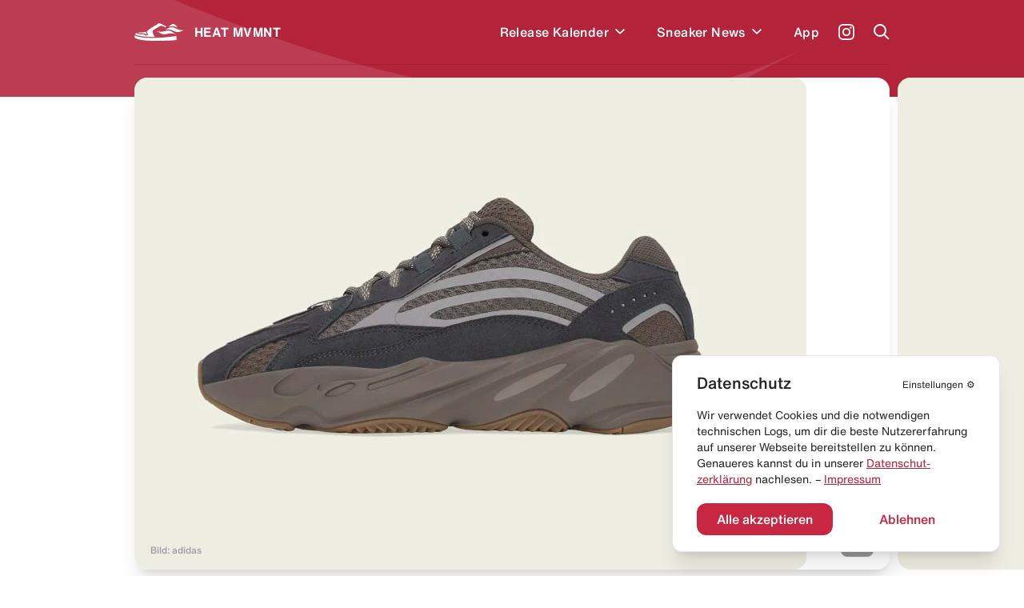

--- FILE ---
content_type: text/html; charset=utf-8
request_url: https://heat-mvmnt.de/release/adidas-yeezy-boost-700-v2-mauve
body_size: 15944
content:
<!DOCTYPE html><html lang="de"><head><meta charSet="utf-8"/><link rel="preload" href="/fonts/HelveticaNeue/HelveticaNeueInterface_regular.ttf" as="font"/><link rel="preload" href="/fonts/HelveticaNowDisplay/HelveticaNowDisplay-Regular.otf" as="font"/><link rel="preload" href="/fonts/HelveticaNowText/HelveticaNowText-Regular.otf" as="font"/><meta name="viewport" content="initial-scale=1.0, width=device-width"/><link rel="icon" href="/favicon.ico"/><meta name="theme-color" content="#B3233A"/><title>adidas Yeezy Boost 700 V2 &quot;Mauve&quot; kaufen – GZ0724 – HEAT MVMNT</title><meta property="og:title" content="adidas Yeezy Boost 700 V2 &quot;Mauve&quot; kaufen – GZ0724 – HEAT MVMNT"/><meta name="twitter:title" content="adidas Yeezy Boost 700 V2 &quot;Mauve&quot; kaufen – GZ0724 – HEAT MVMNT"/><meta name="description" content="Alle Infos zum Release des adidas Yeezy Boost 700 V2 &quot;Mauve&quot; - GZ0724 und weiteren Sneakern inklusive Datum, Preis, aller Shops &amp; Raffles."/><meta property="og:description" content="Alle Infos zum Release des adidas Yeezy Boost 700 V2 &quot;Mauve&quot; - GZ0724 und weiteren Sneakern inklusive Datum, Preis, aller Shops &amp; Raffles."/><meta name="twitter:description" content="Alle Infos zum Release des adidas Yeezy Boost 700 V2 &quot;Mauve&quot; - GZ0724 und weiteren Sneakern inklusive Datum, Preis, aller Shops &amp; Raffles."/><meta property="og:image" content="https://www.datocms-assets.com/24293/1632138426-adidas-yeezy-boost-700-v2-mauve.jpg?auto=format&amp;fit=max&amp;w=1200"/><meta property="og:image:width" content="710"/><meta property="og:image:height" content="460"/><meta name="twitter:image" content="https://www.datocms-assets.com/24293/1632138426-adidas-yeezy-boost-700-v2-mauve.jpg?auto=format&amp;fit=max&amp;w=1200"/><meta property="og:locale" content="de"/><meta property="og:type" content="article"/><meta property="og:site_name" content="HEAT MVMNT – Releases, Restocks &amp; Sales"/><meta property="article:modified_time" content="2025-04-26T09:35:42Z"/><meta name="twitter:card" content="summary"/><meta property="product:price:amount" content="250.00"/><script type="application/ld+json">{"@context":"https://schema.org","@type":"BreadcrumbList","itemListElement":[{"@type":"ListItem","position":1,"item":"https://heat-mvmnt.de/","name":"HEAT MVMNT"},{"@type":"ListItem","position":2,"item":"https://heat-mvmnt.de/releases","name":"Releases"},{"@type":"ListItem","position":3,"item":"https://heat-mvmnt.de/release/adidas-yeezy-boost-700-v2-mauve","name":"adidas Yeezy Boost 700 V2 &amp;quot;Mauve&amp;quot;"}]}</script><meta name="next-head-count" content="24"/><meta name="apple-itunes-app" content="app-id=1457709330"/><meta name="google-play-app" content="app-id=com.heatmvmnt.mobileapp"/><link rel="apple-touch-icon" href="/static/app-icon.png"/><link rel="android-touch-icon" href="/static/app-icon.png"/><script id="mcjs" src="https://chimpstatic.com/mcjs-connected/js/users/b337faf7c633871f86cb400ce/f22b7d21b2582765903eacf34.js" async=""></script><link data-next-font="" rel="preconnect" href="/" crossorigin="anonymous"/><link rel="preload" href="/_next/static/css/97fa1d96e0eb14eb.css" as="style"/><link rel="stylesheet" href="/_next/static/css/97fa1d96e0eb14eb.css" data-n-g=""/><link rel="preload" href="/_next/static/css/c1f0e08014637a50.css" as="style"/><link rel="stylesheet" href="/_next/static/css/c1f0e08014637a50.css" data-n-p=""/><noscript data-n-css=""></noscript><script defer="" nomodule="" src="/_next/static/chunks/polyfills-c67a75d1b6f99dc8.js"></script><script src="/_next/static/chunks/webpack-f5446ae7c86dea75.js" defer=""></script><script src="/_next/static/chunks/framework-9387e000915d7b64.js" defer=""></script><script src="/_next/static/chunks/main-46eb3ca8604531cf.js" defer=""></script><script src="/_next/static/chunks/pages/_app-10aa29b23643046e.js" defer=""></script><script src="/_next/static/chunks/29107295-2c4ccc922958d76c.js" defer=""></script><script src="/_next/static/chunks/252f366e-6c6ad2ccfe06a9b4.js" defer=""></script><script src="/_next/static/chunks/0c428ae2-ed3ae0e29be7672e.js" defer=""></script><script src="/_next/static/chunks/78e521c3-771abcaf323b2884.js" defer=""></script><script src="/_next/static/chunks/ae51ba48-14a085346a878f40.js" defer=""></script><script src="/_next/static/chunks/d64684d8-aafcf1c88d0a72be.js" defer=""></script><script src="/_next/static/chunks/6394-d13ac3553cc7c476.js" defer=""></script><script src="/_next/static/chunks/504-484d1a02d4c11240.js" defer=""></script><script src="/_next/static/chunks/6562-595e9f689b30bdf8.js" defer=""></script><script src="/_next/static/chunks/2962-ce6ac11c8a5a1966.js" defer=""></script><script src="/_next/static/chunks/1852-4934f858610b58ee.js" defer=""></script><script src="/_next/static/chunks/5675-6a3de6baea750189.js" defer=""></script><script src="/_next/static/chunks/8692-e9f2b301a92ed392.js" defer=""></script><script src="/_next/static/chunks/5095-1b75a1e45c868364.js" defer=""></script><script src="/_next/static/chunks/2729-21adbce9af6db27d.js" defer=""></script><script src="/_next/static/chunks/pages/release/%5Bslug%5D-2b5d70ffb447e1de.js" defer=""></script><script src="/_next/static/pi14MeBXoTPUbxg7iaMu8/_buildManifest.js" defer=""></script><script src="/_next/static/pi14MeBXoTPUbxg7iaMu8/_ssgManifest.js" defer=""></script></head><body><div id="__next"><main class="antialiased  overflow-hidden" id="main"><div></div><div class="bg-primary  |  text-white"><div class="bg-wave"><header class="inner"><div class="flex  flex-row  items-center  |  py-7  sm:py-5"><div class="flex  flex-row  items-center  |  space-x-3  |  cursor-pointer  |  z-4"><svg xmlns="http://www.w3.org/2000/svg" viewBox="0 0 595.97 212.74" class="Header_logo__cGKWl"><defs><style>.heat-logo-vector_inline_svg__cls-1{fill:#fff}</style></defs><g id="heat-logo-vector_inline_svg__Ebene_2" data-name="Ebene 2"><g id="heat-logo-vector_inline_svg__Layer_1" data-name="Layer 1"><path class="heat-logo-vector_inline_svg__cls-1" d="M76.68 120.71c37.48.79 41.93 1.17 52 9.81 1.13 1 2.18 1.92 3.18 2.82 5.41 4.91 7.33 6.64 13.36 4.49a2.4 2.4 0 001.4-3.21c-.83-1.85-2-4.1-3-5.84-3.61-6.71-8.42-15.7-7.8-25.11a2.39 2.39 0 00-3.51-2.26c-7.81 4.15-14.75 7-20.3 7.66-15.37 1.92-43.61.38-65.18 2.22a2.4 2.4 0 00-.51 4.69 109.74 109.74 0 0030.36 4.73zM303.42 1.55a22 22 0 00-20.53 2.29C268.62 13.62 237 34.55 212.91 49c-10.39 6.22-21.83 14-33.36 22a142.51 142.51 0 00-28.5 26l-.11.13c-6.05 7.25-2.46 15.36 3.28 26 3.61 6.71 6.73 12.5 4.79 18.15a10.94 10.94 0 01-6.28 6.48 30 30 0 01-12 2.94c-7.54 0-12.26-4.27-16.86-8.44-.92-.84-1.89-1.71-2.94-2.61-6.62-5.67-7.16-6.14-44.46-6.93-27.39-.58-45.18-8.88-53.71-14.08a2.36 2.36 0 00-2.63.13A30.63 30.63 0 008.79 135.8a2.38 2.38 0 001.39 2.83c21 8.46 88.24 30.37 217 27.53q4.83-.1 9.6-.24a2.37 2.37 0 002-3.5c-5.51-10.22-13-24.73-17.86-37.1a128 128 0 01-5.38-16.32 25 25 0 0111.13-27.23l77.7-47.83c11-8.3 21.93-2.31 34.59 3.46 9.37 4.28 29.44 13.83 34.76 11.61a3.71 3.71 0 00.58-.31 6.4 6.4 0 00-.71-11zM496 156.61a2.36 2.36 0 00-2.72-1.85c-31.87 5.31-133 20.44-265.92 23.38q-12 .27-23.36.26C86.44 178.4 25.22 158 4.9 149.49a2.38 2.38 0 00-3 1.11c-3.89 7.67-2 20 8.51 28.09 14 10.76 63 32.53 214.07 33.89 151.53 1.36 262.76-6 270.34-9.57s2.79-23.92 2-39.87a44.61 44.61 0 00-.82-6.53z"></path><path id="heat-logo-vector_inline_svg__SVGID" class="heat-logo-vector_inline_svg__cls-1" d="M405 44.72s25-9.64 52-7.18c36.72 3.36 51.31 13.68 51.31 13.68s-18.87-36.95-45.61-41-57.7 34.5-57.7 34.5z"></path><path id="heat-logo-vector_inline_svg__SVGID-2" data-name="SVGID" class="heat-logo-vector_inline_svg__cls-1" d="M356.39 82.69C393.74 63.25 434.1 37.08 472.25 55 510.34 72.89 558.63 97.23 596 77.79c-37.34 19.44-78.51 40.54-116.65 22.64-38.18-17.91-85.56-37.18-122.96-17.74z"></path><path id="heat-logo-vector_inline_svg__SVGID-3" data-name="SVGID" class="heat-logo-vector_inline_svg__cls-1" d="M370.42 133.27c-40.89 10.09-77.15-18.59-110-45 32.84 26.4 84.9 11.92 125.78 1.83 40.88-10.1 75.38 23.43 108.22 49.77-32.78-26.39-83.12-16.69-124-6.6z"></path></g></g></svg><span class="font-bold  tracking-wide">HEAT MVMNT</span></div><nav class="ml-auto  sm:invisible  | Header_menu__wM0lo |  "><div class="hidden  sm:block  |  pt-4  px-4  |  font-display  text-2xl  font-black  |  mb-3">Menü</div><ul class="flex  flex-row  sm:flex-col  sm:py-4  sm:px-4  |  space-x-8  md:space-x-6  sm:space-x-0  sm:space-y-6  |  font-medium  tracking-wide"><li style="transition-delay:0ms"><div class="flex flex-row items-center"><a class="flex  flex-row  items-center  |  hover:text-headerTextDimmed  sm:text-xl  |  relative  z-4  
                                                            |  has-children" href="/releases"><span>Release Kalender</span></a><div class="p-2 hover:text-headerTextDimmed cursor-pointer flex  flex-row  items-center select-none  |  relative  z-4"><svg viewBox="0 0 10 7" fill="none" xmlns="http://www.w3.org/2000/svg" class="w-3 transition-all" style="top:2px"><path fill-rule="evenodd" clip-rule="evenodd" d="M8.946 0L10 1.054l-5 5-5-5L1.054 0 5 3.946 8.946 0z" fill="currentColor"></path></svg></div></div></li><li style="transition-delay:20ms"><div class="flex flex-row items-center"><a class="flex  flex-row  items-center  |  hover:text-headerTextDimmed  sm:text-xl  |  relative  z-4  
                                                            |  has-children" href="/news"><span>Sneaker News</span></a><div class="p-2 hover:text-headerTextDimmed cursor-pointer flex  flex-row  items-center select-none  |  relative  z-4"><svg viewBox="0 0 10 7" fill="none" xmlns="http://www.w3.org/2000/svg" class="w-3 transition-all" style="top:2px"><path fill-rule="evenodd" clip-rule="evenodd" d="M8.946 0L10 1.054l-5 5-5-5L1.054 0 5 3.946 8.946 0z" fill="currentColor"></path></svg></div></div></li><li style="transition-delay:40ms"><div class="flex flex-row items-center"><a class="flex  flex-row  items-center  |  hover:text-headerTextDimmed  sm:text-xl  |  relative  z-4  
                                                            |  " href="/app"><span>App</span></a></div></li></ul></nav><a class="text-white  font-medium  text-sm  sm:text-xs  |  ml-6  sm:ml-auto  |  z-4" target="_blank" href="https://www.instagram.com/heat.mvmnt/"><svg viewBox="0 0 24 24" fill="none" xmlns="http://www.w3.org/2000/svg" class="w-5  h-5"><path d="M12 0C8.74 0 8.333.015 7.053.072 5.775.132 4.905.333 4.14.63a5.876 5.876 0 00-2.126 1.384A5.855 5.855 0 00.63 4.14C.333 4.905.131 5.775.072 7.053.012 8.333 0 8.74 0 12s.015 3.667.072 4.947c.06 1.277.261 2.148.558 2.913a5.885 5.885 0 001.384 2.126A5.868 5.868 0 004.14 23.37c.766.296 1.636.499 2.913.558C8.333 23.988 8.74 24 12 24s3.667-.015 4.947-.072c1.277-.06 2.148-.262 2.913-.558a5.898 5.898 0 002.126-1.384 5.86 5.86 0 001.384-2.126c.296-.765.499-1.636.558-2.913.06-1.28.072-1.687.072-4.947s-.015-3.667-.072-4.947c-.06-1.277-.262-2.149-.558-2.913a5.89 5.89 0 00-1.384-2.126A5.847 5.847 0 0019.86.63c-.765-.297-1.636-.499-2.913-.558C15.667.012 15.26 0 12 0zm0 2.16c3.203 0 3.585.016 4.85.071 1.17.055 1.805.249 2.227.415.562.217.96.477 1.382.896.419.42.679.819.896 1.381.164.422.36 1.057.413 2.227.057 1.266.07 1.646.07 4.85 0 3.204-.015 3.585-.074 4.85-.061 1.17-.256 1.805-.421 2.227a3.81 3.81 0 01-.899 1.382 3.744 3.744 0 01-1.38.896c-.42.164-1.065.36-2.235.413-1.274.057-1.649.07-4.859.07-3.211 0-3.586-.015-4.859-.074-1.171-.061-1.816-.256-2.236-.421a3.716 3.716 0 01-1.379-.899 3.644 3.644 0 01-.9-1.38c-.165-.42-.359-1.065-.42-2.235-.045-1.26-.061-1.649-.061-4.844 0-3.196.016-3.586.061-4.861.061-1.17.255-1.814.42-2.234.21-.57.479-.96.9-1.381.419-.419.81-.689 1.379-.898.42-.166 1.051-.361 2.221-.421 1.275-.045 1.65-.06 4.859-.06l.045.03zm0 3.678a6.162 6.162 0 100 12.324 6.162 6.162 0 100-12.324zM12 16c-2.21 0-4-1.79-4-4s1.79-4 4-4 4 1.79 4 4-1.79 4-4 4zm7.846-10.405a1.441 1.441 0 01-2.88 0 1.44 1.44 0 012.88 0z" fill="currentColor"></path></svg></a><a href="#" class="block  ml-6  |  z-10"><span class="block  w-5  h-5"><svg viewBox="0 0 20 20" fill="none" xmlns="http://www.w3.org/2000/svg"><path fill-rule="evenodd" clip-rule="evenodd" d="M8 16a8 8 0 116.32-3.094l5.387 5.387-1.414 1.414-5.387-5.387A7.965 7.965 0 018 16zm6-8A6 6 0 112 8a6 6 0 0112 0z" fill="currentColor"></path></svg></span></a><a href="#" class="hidden  sm:block  ml-6  |  z-10"><span class="hamburger  |  Header_hamburger__2UVhG  "><span class="line-t"></span><span class="line-m"></span><span class="line-b"></span></span></a></div><div class="Header_searchOverlay__sojOX    
                            |  absolute  top-0  left-0  w-full  |  bg-headerBackground  shadow-2xl  |  z-3
                            |  pt-24  sm:pt-20"><div class="relative  |  inner  |  mb-10  sm:mb-6"><div class="relative"><div class="flex  flex-row  space-x-6  sm:space-x-5  |  pl-4  sm:pl-2"><div class="w-7  h-7  sm:w-6  sm:h-6  |  flex-shrink-0  |  text-hmRed400"><svg viewBox="0 0 20 20" fill="none" xmlns="http://www.w3.org/2000/svg"><path fill-rule="evenodd" clip-rule="evenodd" d="M8 16a8 8 0 116.32-3.094l5.387 5.387-1.414 1.414-5.387-5.387A7.965 7.965 0 018 16zm6-8A6 6 0 112 8a6 6 0 0112 0z" fill="currentColor"></path></svg></div><div class="w-full"><form action="."><input type="search" placeholder="Releases durchsuchen..." class="w-full  
                                  |  bg-transparent  outline-none  appearance-none  
                                  |  font-helvetica-now  text-lg  font-medium  placeholder-hmRed400
                                  |  "/></form></div></div><div class="absolute  right-0  top-0  bottom-0  text-hmRed400 |  flex  flex-row  items-center  space-x-3 |  text-xs  font-medium  text-right  pointer-events-none |  sm:hidden"><div class="w-4  h-4"><svg viewBox="0 0 41 41" fill="none" xmlns="http://www.w3.org/2000/svg"><path d="M37.381.52H21.352a3.348 3.348 0 00-3.341 3.341v11.332a3.141 3.141 0 01-3.148 3.148H3.871c-1.744 0-3.148 1.404-3.148 3.196v15.157a3.348 3.348 0 003.342 3.342h33.317a3.348 3.348 0 003.341-3.342V3.862A3.348 3.348 0 0037.38.52zm-9.733 28.426c0 .823-.678 1.453-1.501 1.453H12.345c-.097 0-.145.097-.048.145l2.034 2.034a.234.234 0 010 .34l-1.405 1.403a.234.234 0 01-.339 0l-4.165-4.164a1.462 1.462 0 010-2.082l4.068-4.068a.234.234 0 01.34 0l1.403 1.404a.234.234 0 010 .34L12.2 27.783c-.049.048 0 .145.048.145h12.688c.145 0 .242-.097.242-.242V22.99c0-.145.097-.242.242-.242h1.985c.146 0 .243.097.243.242v5.956zm8.958-15.835c0 .097-.048.145-.145.145h-1.259c-.097 0-.145-.048-.145-.145V7.348c0-.63-.484-1.114-1.114-1.114h-5.472c-.097 0-.145-.048-.145-.145V4.83c0-.097.048-.145.145-.145h5.472a2.656 2.656 0 012.664 2.663v5.763z" fill="currentColor"></path></svg></div><div>Enter um zu suchen</div></div></div></div><div></div></div><div class="border-b  border-headerBorder  |  opacity-50"></div></header><div class="pb-10"></div></div></div><div class="inner  -mt-6"><div class="relative  mb-10  sm:mb-5"><div class="swiper hero-gallery HeroGallery_heroGallery__QiUkF" style="overflow:visible"><div class="swiper-wrapper"><div class="swiper-slide rounded-2xl sm:rounded-xl overflow-hidden | cursor-horizontal"><div class="bg-white  overflow-hidden" style="--aspect-ratio:(1.5357142857)"><div><div class="dato-img-rounded  |  w-full  h-full  |  HeroGallery_datoGalleryImage__lw9K7" style="overflow:hidden;position:relative;width:100%;max-width:840px"><img style="display:block;width:100%" src="[data-uri]" aria-hidden="true" alt=""/><img aria-hidden="true" alt="" src="[data-uri]" style="background-color:#ba7d45;transition:opacity 500ms;opacity:0;position:absolute;left:-5%;top:-5%;width:110%;height:110%;max-width:none;max-height:none"/><picture><source srcSet="https://www.datocms-assets.com/24293/1748133239-adidas-yeezy-boost-700-v2-mauve-release-heat-mvmnt-1.jpeg?dpr=0.25&amp;fm=webp&amp;max-h=105&amp;max-w=103845 210w,https://www.datocms-assets.com/24293/1748133239-adidas-yeezy-boost-700-v2-mauve-release-heat-mvmnt-1.jpeg?dpr=0.5&amp;fm=webp&amp;max-h=210&amp;max-w=207690 420w,https://www.datocms-assets.com/24293/1748133239-adidas-yeezy-boost-700-v2-mauve-release-heat-mvmnt-1.jpeg?dpr=0.75&amp;fm=webp&amp;max-h=315&amp;max-w=311535 630w,https://www.datocms-assets.com/24293/1748133239-adidas-yeezy-boost-700-v2-mauve-release-heat-mvmnt-1.jpeg?fm=webp&amp;max-h=420&amp;max-w=645 840w" sizes="(max-width: 840px) 100vw, 840px" type="image/webp"/><source srcSet="https://www.datocms-assets.com/24293/1748133239-adidas-yeezy-boost-700-v2-mauve-release-heat-mvmnt-1.jpeg?dpr=0.25&amp;fm=jpg&amp;max-h=105&amp;max-w=103845 210w,https://www.datocms-assets.com/24293/1748133239-adidas-yeezy-boost-700-v2-mauve-release-heat-mvmnt-1.jpeg?dpr=0.5&amp;fm=jpg&amp;max-h=210&amp;max-w=207690 420w,https://www.datocms-assets.com/24293/1748133239-adidas-yeezy-boost-700-v2-mauve-release-heat-mvmnt-1.jpeg?dpr=0.75&amp;fm=jpg&amp;max-h=315&amp;max-w=311535 630w,https://www.datocms-assets.com/24293/1748133239-adidas-yeezy-boost-700-v2-mauve-release-heat-mvmnt-1.jpeg?fm=jpg&amp;max-h=420&amp;max-w=645 840w" sizes="(max-width: 840px) 100vw, 840px"/><img src="https://www.datocms-assets.com/24293/1748133239-adidas-yeezy-boost-700-v2-mauve-release-heat-mvmnt-1.jpeg?fm=jpg&amp;max-h=420&amp;max-w=645" alt="adidas Yeezy Boost 700 V2 &quot;Mauve&quot;" title="adidas Yeezy Boost 700 V2 &quot;Mauve&quot;" style="opacity:1;transition:opacity 500ms;position:absolute;left:0;top:0;width:100%;height:100%;max-width:none;max-height:none"/></picture><noscript><picture><source srcSet="https://www.datocms-assets.com/24293/1748133239-adidas-yeezy-boost-700-v2-mauve-release-heat-mvmnt-1.jpeg?dpr=0.25&amp;fm=webp&amp;max-h=105&amp;max-w=103845 210w,https://www.datocms-assets.com/24293/1748133239-adidas-yeezy-boost-700-v2-mauve-release-heat-mvmnt-1.jpeg?dpr=0.5&amp;fm=webp&amp;max-h=210&amp;max-w=207690 420w,https://www.datocms-assets.com/24293/1748133239-adidas-yeezy-boost-700-v2-mauve-release-heat-mvmnt-1.jpeg?dpr=0.75&amp;fm=webp&amp;max-h=315&amp;max-w=311535 630w,https://www.datocms-assets.com/24293/1748133239-adidas-yeezy-boost-700-v2-mauve-release-heat-mvmnt-1.jpeg?fm=webp&amp;max-h=420&amp;max-w=645 840w" sizes="(max-width: 840px) 100vw, 840px" type="image/webp"/><source srcSet="https://www.datocms-assets.com/24293/1748133239-adidas-yeezy-boost-700-v2-mauve-release-heat-mvmnt-1.jpeg?dpr=0.25&amp;fm=jpg&amp;max-h=105&amp;max-w=103845 210w,https://www.datocms-assets.com/24293/1748133239-adidas-yeezy-boost-700-v2-mauve-release-heat-mvmnt-1.jpeg?dpr=0.5&amp;fm=jpg&amp;max-h=210&amp;max-w=207690 420w,https://www.datocms-assets.com/24293/1748133239-adidas-yeezy-boost-700-v2-mauve-release-heat-mvmnt-1.jpeg?dpr=0.75&amp;fm=jpg&amp;max-h=315&amp;max-w=311535 630w,https://www.datocms-assets.com/24293/1748133239-adidas-yeezy-boost-700-v2-mauve-release-heat-mvmnt-1.jpeg?fm=jpg&amp;max-h=420&amp;max-w=645 840w" sizes="(max-width: 840px) 100vw, 840px"/><img src="https://www.datocms-assets.com/24293/1748133239-adidas-yeezy-boost-700-v2-mauve-release-heat-mvmnt-1.jpeg?fm=jpg&amp;max-h=420&amp;max-w=645" alt="adidas Yeezy Boost 700 V2 &quot;Mauve&quot;" title="adidas Yeezy Boost 700 V2 &quot;Mauve&quot;" style="position:absolute;left:0;top:0;width:100%;height:100%;max-width:none;max-height:none"/></picture></noscript></div></div></div></div><div class="swiper-slide rounded-2xl sm:rounded-xl overflow-hidden | cursor-horizontal"><div class="bg-white  overflow-hidden" style="--aspect-ratio:(1.5357142857)"><div><div class="dato-img-rounded  |  w-full  h-full  |  HeroGallery_datoGalleryImage__lw9K7" style="overflow:hidden;position:relative;width:100%;max-width:840px"><img style="display:block;width:100%" src="[data-uri]" aria-hidden="true" alt=""/><img aria-hidden="true" alt="" src="[data-uri]" style="background-color:#edede1;transition:opacity 500ms;opacity:0;position:absolute;left:-5%;top:-5%;width:110%;height:110%;max-width:none;max-height:none"/><picture><source srcSet="https://www.datocms-assets.com/24293/1748133241-adidas-yeezy-boost-700-v2-mauve-release-heat-mvmnt-2.jpeg?dpr=0.25&amp;fm=webp&amp;max-h=105&amp;max-w=103845 210w,https://www.datocms-assets.com/24293/1748133241-adidas-yeezy-boost-700-v2-mauve-release-heat-mvmnt-2.jpeg?dpr=0.5&amp;fm=webp&amp;max-h=210&amp;max-w=207690 420w,https://www.datocms-assets.com/24293/1748133241-adidas-yeezy-boost-700-v2-mauve-release-heat-mvmnt-2.jpeg?dpr=0.75&amp;fm=webp&amp;max-h=315&amp;max-w=311535 630w,https://www.datocms-assets.com/24293/1748133241-adidas-yeezy-boost-700-v2-mauve-release-heat-mvmnt-2.jpeg?fm=webp&amp;max-h=420&amp;max-w=645 840w" sizes="(max-width: 840px) 100vw, 840px" type="image/webp"/><source srcSet="https://www.datocms-assets.com/24293/1748133241-adidas-yeezy-boost-700-v2-mauve-release-heat-mvmnt-2.jpeg?dpr=0.25&amp;fm=jpg&amp;max-h=105&amp;max-w=103845 210w,https://www.datocms-assets.com/24293/1748133241-adidas-yeezy-boost-700-v2-mauve-release-heat-mvmnt-2.jpeg?dpr=0.5&amp;fm=jpg&amp;max-h=210&amp;max-w=207690 420w,https://www.datocms-assets.com/24293/1748133241-adidas-yeezy-boost-700-v2-mauve-release-heat-mvmnt-2.jpeg?dpr=0.75&amp;fm=jpg&amp;max-h=315&amp;max-w=311535 630w,https://www.datocms-assets.com/24293/1748133241-adidas-yeezy-boost-700-v2-mauve-release-heat-mvmnt-2.jpeg?fm=jpg&amp;max-h=420&amp;max-w=645 840w" sizes="(max-width: 840px) 100vw, 840px"/><img src="https://www.datocms-assets.com/24293/1748133241-adidas-yeezy-boost-700-v2-mauve-release-heat-mvmnt-2.jpeg?fm=jpg&amp;max-h=420&amp;max-w=645" alt="adidas Yeezy Boost 700 V2 &quot;Mauve&quot;" title="adidas Yeezy Boost 700 V2 &quot;Mauve&quot;" style="opacity:1;transition:opacity 500ms;position:absolute;left:0;top:0;width:100%;height:100%;max-width:none;max-height:none"/></picture><noscript><picture><source srcSet="https://www.datocms-assets.com/24293/1748133241-adidas-yeezy-boost-700-v2-mauve-release-heat-mvmnt-2.jpeg?dpr=0.25&amp;fm=webp&amp;max-h=105&amp;max-w=103845 210w,https://www.datocms-assets.com/24293/1748133241-adidas-yeezy-boost-700-v2-mauve-release-heat-mvmnt-2.jpeg?dpr=0.5&amp;fm=webp&amp;max-h=210&amp;max-w=207690 420w,https://www.datocms-assets.com/24293/1748133241-adidas-yeezy-boost-700-v2-mauve-release-heat-mvmnt-2.jpeg?dpr=0.75&amp;fm=webp&amp;max-h=315&amp;max-w=311535 630w,https://www.datocms-assets.com/24293/1748133241-adidas-yeezy-boost-700-v2-mauve-release-heat-mvmnt-2.jpeg?fm=webp&amp;max-h=420&amp;max-w=645 840w" sizes="(max-width: 840px) 100vw, 840px" type="image/webp"/><source srcSet="https://www.datocms-assets.com/24293/1748133241-adidas-yeezy-boost-700-v2-mauve-release-heat-mvmnt-2.jpeg?dpr=0.25&amp;fm=jpg&amp;max-h=105&amp;max-w=103845 210w,https://www.datocms-assets.com/24293/1748133241-adidas-yeezy-boost-700-v2-mauve-release-heat-mvmnt-2.jpeg?dpr=0.5&amp;fm=jpg&amp;max-h=210&amp;max-w=207690 420w,https://www.datocms-assets.com/24293/1748133241-adidas-yeezy-boost-700-v2-mauve-release-heat-mvmnt-2.jpeg?dpr=0.75&amp;fm=jpg&amp;max-h=315&amp;max-w=311535 630w,https://www.datocms-assets.com/24293/1748133241-adidas-yeezy-boost-700-v2-mauve-release-heat-mvmnt-2.jpeg?fm=jpg&amp;max-h=420&amp;max-w=645 840w" sizes="(max-width: 840px) 100vw, 840px"/><img src="https://www.datocms-assets.com/24293/1748133241-adidas-yeezy-boost-700-v2-mauve-release-heat-mvmnt-2.jpeg?fm=jpg&amp;max-h=420&amp;max-w=645" alt="adidas Yeezy Boost 700 V2 &quot;Mauve&quot;" title="adidas Yeezy Boost 700 V2 &quot;Mauve&quot;" style="position:absolute;left:0;top:0;width:100%;height:100%;max-width:none;max-height:none"/></picture></noscript></div></div></div></div><div class="swiper-slide rounded-2xl sm:rounded-xl overflow-hidden | cursor-horizontal"><div class="bg-white  overflow-hidden" style="--aspect-ratio:(1.5357142857)"><div><div class="dato-img-rounded  |  w-full  h-full  |  HeroGallery_datoGalleryImage__lw9K7" style="overflow:hidden;position:relative;width:100%;max-width:840px"><img style="display:block;width:100%" src="[data-uri]" aria-hidden="true" alt=""/><img aria-hidden="true" alt="" src="[data-uri]" style="background-color:#b97b46;transition:opacity 500ms;opacity:0;position:absolute;left:-5%;top:-5%;width:110%;height:110%;max-width:none;max-height:none"/><picture><source srcSet="https://www.datocms-assets.com/24293/1748133244-adidas-yeezy-boost-700-v2-mauve-release-heat-mvmnt-3.jpeg?dpr=0.25&amp;fm=webp&amp;max-h=105&amp;max-w=103845 210w,https://www.datocms-assets.com/24293/1748133244-adidas-yeezy-boost-700-v2-mauve-release-heat-mvmnt-3.jpeg?dpr=0.5&amp;fm=webp&amp;max-h=210&amp;max-w=207690 420w,https://www.datocms-assets.com/24293/1748133244-adidas-yeezy-boost-700-v2-mauve-release-heat-mvmnt-3.jpeg?dpr=0.75&amp;fm=webp&amp;max-h=315&amp;max-w=311535 630w,https://www.datocms-assets.com/24293/1748133244-adidas-yeezy-boost-700-v2-mauve-release-heat-mvmnt-3.jpeg?fm=webp&amp;max-h=420&amp;max-w=645 840w" sizes="(max-width: 840px) 100vw, 840px" type="image/webp"/><source srcSet="https://www.datocms-assets.com/24293/1748133244-adidas-yeezy-boost-700-v2-mauve-release-heat-mvmnt-3.jpeg?dpr=0.25&amp;fm=jpg&amp;max-h=105&amp;max-w=103845 210w,https://www.datocms-assets.com/24293/1748133244-adidas-yeezy-boost-700-v2-mauve-release-heat-mvmnt-3.jpeg?dpr=0.5&amp;fm=jpg&amp;max-h=210&amp;max-w=207690 420w,https://www.datocms-assets.com/24293/1748133244-adidas-yeezy-boost-700-v2-mauve-release-heat-mvmnt-3.jpeg?dpr=0.75&amp;fm=jpg&amp;max-h=315&amp;max-w=311535 630w,https://www.datocms-assets.com/24293/1748133244-adidas-yeezy-boost-700-v2-mauve-release-heat-mvmnt-3.jpeg?fm=jpg&amp;max-h=420&amp;max-w=645 840w" sizes="(max-width: 840px) 100vw, 840px"/><img src="https://www.datocms-assets.com/24293/1748133244-adidas-yeezy-boost-700-v2-mauve-release-heat-mvmnt-3.jpeg?fm=jpg&amp;max-h=420&amp;max-w=645" alt="adidas Yeezy Boost 700 V2 &quot;Mauve&quot;" title="adidas Yeezy Boost 700 V2 &quot;Mauve&quot;" style="opacity:1;transition:opacity 500ms;position:absolute;left:0;top:0;width:100%;height:100%;max-width:none;max-height:none"/></picture><noscript><picture><source srcSet="https://www.datocms-assets.com/24293/1748133244-adidas-yeezy-boost-700-v2-mauve-release-heat-mvmnt-3.jpeg?dpr=0.25&amp;fm=webp&amp;max-h=105&amp;max-w=103845 210w,https://www.datocms-assets.com/24293/1748133244-adidas-yeezy-boost-700-v2-mauve-release-heat-mvmnt-3.jpeg?dpr=0.5&amp;fm=webp&amp;max-h=210&amp;max-w=207690 420w,https://www.datocms-assets.com/24293/1748133244-adidas-yeezy-boost-700-v2-mauve-release-heat-mvmnt-3.jpeg?dpr=0.75&amp;fm=webp&amp;max-h=315&amp;max-w=311535 630w,https://www.datocms-assets.com/24293/1748133244-adidas-yeezy-boost-700-v2-mauve-release-heat-mvmnt-3.jpeg?fm=webp&amp;max-h=420&amp;max-w=645 840w" sizes="(max-width: 840px) 100vw, 840px" type="image/webp"/><source srcSet="https://www.datocms-assets.com/24293/1748133244-adidas-yeezy-boost-700-v2-mauve-release-heat-mvmnt-3.jpeg?dpr=0.25&amp;fm=jpg&amp;max-h=105&amp;max-w=103845 210w,https://www.datocms-assets.com/24293/1748133244-adidas-yeezy-boost-700-v2-mauve-release-heat-mvmnt-3.jpeg?dpr=0.5&amp;fm=jpg&amp;max-h=210&amp;max-w=207690 420w,https://www.datocms-assets.com/24293/1748133244-adidas-yeezy-boost-700-v2-mauve-release-heat-mvmnt-3.jpeg?dpr=0.75&amp;fm=jpg&amp;max-h=315&amp;max-w=311535 630w,https://www.datocms-assets.com/24293/1748133244-adidas-yeezy-boost-700-v2-mauve-release-heat-mvmnt-3.jpeg?fm=jpg&amp;max-h=420&amp;max-w=645 840w" sizes="(max-width: 840px) 100vw, 840px"/><img src="https://www.datocms-assets.com/24293/1748133244-adidas-yeezy-boost-700-v2-mauve-release-heat-mvmnt-3.jpeg?fm=jpg&amp;max-h=420&amp;max-w=645" alt="adidas Yeezy Boost 700 V2 &quot;Mauve&quot;" title="adidas Yeezy Boost 700 V2 &quot;Mauve&quot;" style="position:absolute;left:0;top:0;width:100%;height:100%;max-width:none;max-height:none"/></picture></noscript></div></div></div></div></div></div><div class="absolute  bottom-0  left-0  w-full  |  px-5  py-4  sm:px-4  sm:py-3  |  z-2  |  flex  flex-row  items-end  justify-between"><div class="text-xs  sm:text-xxs  text-contentTextDimmed  font-medium">Bild: adidas </div><div class="bg-black  opacity-40  |  px-2  py-1  |  text-xs  sm:text-xxs  text-white  font-medium  rounded-lg">1<!-- --> / <!-- -->3</div></div></div><h1 class="font-display  text-4xl  sm:text-2xl  sm:leading-tight  font-black  |  mb-3">adidas Yeezy Boost 700 V2 &quot;Mauve&quot;</h1><div class="flex  flex-row  items-center  |  space-x-3  |  mb-3"><h2 class="inline-block  text-xs  text-contentTextDimmed">Mauve/Mauve/Mauve </h2><div class="w-px  h-3  bg-inputBorder"></div><h3 class="inline-block  text-xs  text-contentTextDimmed">GZ0724</h3></div><div class="flex  flex-row  items-center  justify-between  |  sm:flex-col  sm:items-stretch  sm:justify-start  |  mb-10  sm:mb-6"><div class="flex  flex-row  items-center  |  space-x-4  sm:space-x-2  |  sm:mb-5"><div class="text-sm  font-medium  sm:text-xs  |  px-4  py-2  sm:px-2  sm:py-1  |  rounded-xl  sm:rounded-lg" style="background:var(--color-grey400);color:white">Ausverkauft</div><div class="text-babItemText  |  md:text-sm"><strong>Sa. 25. Sep.</strong> <!-- -->2021 – 06:00</div></div><div class="flex  flex-row  items-center  |    |  sm:w-full"><div class="flex  flex-row  space-x-8"><div><div class="text-label">Preis</div><div class="flex  flex-row  items-center"><div class="text-xl  font-bold  |  md:text-base">250 €</div></div></div><div><div class="text-label">Raffles</div><div class="flex  flex-row  items-center"><div class="text-contentTextDimmed  |  w-4  h-4  mr-1  |  flex  flex-row  items-center  justify-center  KpiCol_icon__lKGTp"><svg viewBox="0 0 16 12" fill="none" xmlns="http://www.w3.org/2000/svg"><path fill-rule="evenodd" clip-rule="evenodd" d="M16 10.182c0 .803-.651 1.454-1.454 1.454H1.455A1.455 1.455 0 010 10.182V7.919l.363-.21a2.18 2.18 0 000-3.781L0 3.718V1.455C0 .65.651 0 1.455 0h13.09C15.35 0 16 .651 16 1.455v2.263l-.363.21a2.18 2.18 0 000 3.78l.363.21v2.264zm-2.91-4.364c0-1.164.553-2.232 1.456-2.91V1.456h-4.364a.727.727 0 11-1.455 0H1.455v1.454a3.633 3.633 0 011.454 2.91 3.633 3.633 0 01-1.454 2.909v1.454h7.272a.727.727 0 011.455 0h4.364V8.728a3.633 3.633 0 01-1.455-2.91zm-3.635 2.91a.727.727 0 100-1.455.727.727 0 000 1.454zm.727-2.91a.727.727 0 11-1.455 0 .727.727 0 011.455 0zm-.727-1.454a.727.727 0 100-1.455.727.727 0 000 1.455z" fill="currentColor"></path></svg></div><div class="text-xl  font-bold  |  md:text-base">8</div></div></div></div></div></div><div class="row  gutters  sm:flex-col  sm:space-y-6  |  mb-10"><div class="w-6/12  sm:w-full"><div class="space-y-6"><div class=""><div class="text-section-label  |  mb-2">Zweite Chance </div><div class="space-y-1"><div class="block cursor-pointer" href="https://stockx.pvxt.net/c/2089136/2703802/9060?subId1=dato-shoe-stockx-adidas-yeezy-v2-mauve&amp;u=https%3A%2F%2Fstockx.com%2Fadidas-yeezy-700-v2-mauve"><div class="w-full  px-3  py-2  rounded-2xl  bg-babContentBg  |  flex  flex-row  items-center"><div class="w-8  h-8  |  mr-3"><img src="https://www.datocms-assets.com/24293/1652274334-stockxlogo-brands-brands-hm.png?max-h=150&amp;max-w=150"/></div><div><div class="font-bold  text-contentText">stockX</div></div><div class="ml-auto"><a class="heat-button  |  cursor-pointer inline-block  |  px-3  py-2  |  rounded-xl  |  transition-all  |  hover:transform  hover:-translate-y-px text-center  |  font-medium bg-buttonBackground  |  text-buttonText  |  " href="https://stockx.pvxt.net/c/2089136/2703802/9060?subId1=dato-shoe-stockx-adidas-yeezy-v2-mauve&amp;u=https%3A%2F%2Fstockx.com%2Fadidas-yeezy-700-v2-mauve" rel="noopener noreferrer  nofollow">Öffnen</a></div></div></div></div></div><div class="flex flex-row sm:flex-col items-center gap-3"><svg xmlns="http://www.w3.org/2000/svg" viewBox="0 0 16 16" class="w-6 h-6 flex-shrink-0 fill-hmGrey400"><path fill-rule="evenodd" d="M8 16A8 8 0 118 0a8 8 0 010 16zm0-2A6 6 0 108 2a6 6 0 000 12zm1.004-3.002H7.003v-4h2v4zM8 5.998a1 1 0 110-2 1 1 0 010 2z"></path></svg><p class="text-xs text-hmGrey400">Diese Seite enthält Links zu unseren Partnern. Wir erhalten evtl. eine Provision, wenn du etwas kaufst. Für dich bleibt der Preis gleich und du unterstützt uns damit.</p></div></div></div><div class="w-6/12  sm:w-full  |  relative" style="min-height:200px"><div class="space-y-6"><div class=""><div class="text-section-label  |  mb-2">Raffles</div><div class="space-y-1"><div class="block"><div class="w-full  px-3  py-2  rounded-2xl  bg-babContentBg  |  flex  flex-row  items-center"><div class="w-8  h-8  |  flex  flex-row  items-center  justify-center  |  mr-3"><div class="w-6  h-6  |  border-2  border-contentText  |  rounded-full"></div></div><div><div class="font-bold  text-contentText">adidas</div></div><div class="ml-auto"><a class="heat-button  |  cursor-pointer inline-block  |  px-3  py-2  |  rounded-xl  |  transition-all  |  hover:transform  hover:-translate-y-px text-center  |  font-medium bg-buttonBackground  |  text-buttonText  |  " rel="noopener noreferrer  undefined">Öffnen</a></div></div></div><div class="block"><div class="w-full  px-3  py-2  rounded-2xl  bg-babContentBg  |  flex  flex-row  items-center"><div class="w-8  h-8  |  flex  flex-row  items-center  justify-center  |  mr-3"><div class="w-6  h-6  |  border-2  border-contentText  |  rounded-full"></div></div><div><div class="font-bold  text-contentText">BSTN</div></div><div class="ml-auto"><a class="heat-button  |  cursor-pointer inline-block  |  px-3  py-2  |  rounded-xl  |  transition-all  |  hover:transform  hover:-translate-y-px text-center  |  font-medium bg-buttonBackground  |  text-buttonText  |  " rel="noopener noreferrer  undefined">Öffnen</a></div></div></div><div class="block"><div class="w-full  px-3  py-2  rounded-2xl  bg-babContentBg  |  flex  flex-row  items-center"><div class="w-8  h-8  |  flex  flex-row  items-center  justify-center  |  mr-3"><div class="w-6  h-6  |  border-2  border-contentText  |  rounded-full"></div></div><div><div class="font-bold  text-contentText">SNS</div></div><div class="ml-auto"><a class="heat-button  |  cursor-pointer inline-block  |  px-3  py-2  |  rounded-xl  |  transition-all  |  hover:transform  hover:-translate-y-px text-center  |  font-medium bg-buttonBackground  |  text-buttonText  |  " rel="noopener noreferrer  undefined">Öffnen</a></div></div></div></div></div><div class="flex flex-row sm:flex-col items-center gap-3"><svg xmlns="http://www.w3.org/2000/svg" viewBox="0 0 16 16" class="w-6 h-6 flex-shrink-0 fill-hmGrey400"><path fill-rule="evenodd" d="M8 16A8 8 0 118 0a8 8 0 010 16zm0-2A6 6 0 108 2a6 6 0 000 12zm1.004-3.002H7.003v-4h2v4zM8 5.998a1 1 0 110-2 1 1 0 010 2z"></path></svg><p class="text-xs text-hmGrey400">Diese Seite enthält Links zu unseren Partnern. Wir erhalten evtl. eine Provision, wenn du etwas kaufst. Für dich bleibt der Preis gleich und du unterstützt uns damit.</p></div></div><div class="absolute  -top-1  -bottom-1  -left-1  -right-1  z-10  |  backdrop-filter  backdrop-blur-xs  |  sm:pt-3" style="background:rgba(255, 255, 255, 0.8)"><div class="flex  flex-col  items-center  justify-center  |  text-center  text-contentText"><div class="w-8  h-8  |  text-primary  |  mb-3"><svg viewBox="0 0 21 28" fill="none" xmlns="http://www.w3.org/2000/svg" class="w-full  h-full"><path fill-rule="evenodd" clip-rule="evenodd" d="M3.818 12.727V6.364a6.364 6.364 0 1112.728 0v2.545H14V6.364a3.818 3.818 0 00-7.636 0v6.363h11.454a2.545 2.545 0 012.546 2.546v10.181A2.545 2.545 0 0117.818 28H2.545A2.545 2.545 0 010 25.454V15.274a2.545 2.545 0 012.545-2.546h1.273zM2.545 25.454V15.274h15.273v10.181H2.545zm8.91-5.09a1.273 1.273 0 11-2.546 0 1.273 1.273 0 012.545 0z" fill="currentColor"></path></svg></div><div class="text-section-label">Hole dir Zugriff auf Raffles</div><div class="text-sm  |  mb-3">& viele weitere Features in unserer<br/><strong>kostenlosen App</strong></div><a href="https://app.adjust.com/1us0j09?label=Webseite" target="_blank" rel="noreferrer" class="flex  flex-row  items-center  space-x-3  |  bg-white  |  rounded-2xl  |  text-primary  |  px-3  pr-5  py-3" style="filter:drop-shadow(0px 36px 47px rgba(0, 0, 0, 0.05)) drop-shadow(0px 19.2156px 17.1558px rgba(0, 0, 0, 0.0390616)) drop-shadow(0px 7.50822px 8.32881px rgba(0, 0, 0, 0.0299478)) drop-shadow(0px 3.6249px 4.08294px rgba(0, 0, 0, 0.02279)) drop-shadow(0px 4.85412px 1.6144px rgba(0, 0, 0, 0.0168666))"><span class="block  w-12  h-12"><img alt="HEAT MVMNT Mobile App" loading="lazy" width="100" height="100" decoding="async" data-nimg="1" style="color:transparent;max-width:100%;height:auto" srcSet="/_next/image?url=%2F_next%2Fstatic%2Fmedia%2Fapp-icon.052b9c9d.png&amp;w=128&amp;q=75 1x, /_next/image?url=%2F_next%2Fstatic%2Fmedia%2Fapp-icon.052b9c9d.png&amp;w=256&amp;q=75 2x" src="/_next/image?url=%2F_next%2Fstatic%2Fmedia%2Fapp-icon.052b9c9d.png&amp;w=256&amp;q=75"/></span><span class="block"><span class="block  font-medium">App herunterladen</span><span class="block  text-sm">Für iOS &amp; Android</span></span></a></div></div></div></div><div class=""><div class="py-10"><hr/></div><h3 class="text-xl  sm:text-lg  font-display  font-black  |  mb-4">Ähnliche Artikel</h3><div class="swiper swiper-wrapper" style="overflow:visible"><div class="swiper-wrapper"><div class="swiper-slide ReleasePage_linkedArticlesSlide__44_Qe"><a class="  |  rte-ignore  |  group  |  block  |  " href="/release/adidas-yeezy-boost-700-v2-cream"><div class="aspect-w-1  aspect-h-1  |  rounded-3xl  sm:rounded-2xl  overflow-hidden  |  mb-1  |  cursor-pointer  |  transition-all  hover:shadow-xl  hover:transform  hover:scale-102"><div class="container"><div class="absolute  top-0  left-0  |  flex  w-full  |  p-4  sm:p-2"><div class="flex  flex-row  space-x-2  |  w-1/2"></div><div class="flex  flex-row  space-x-2  justify-end  |  w-1/2"></div></div><div class="w-full  h-full  |  flex  items-center  justify-center  |  bg-tileBackground"><img src="https://www.datocms-assets.com/24293/1603723861-adidas-yeezy-boost-700-v2-cream.jpg?fit=crop&amp;fm=jpg&amp;h=420&amp;w=645" alt="adidas Yeezy Boost 700 V2 &quot;Cream&quot;" title="adidas Yeezy Boost 700 V2 &quot;Cream&quot;"/></div><div class="absolute  bottom-0  left-0  |  p-3  sm:p-2 "></div></div></div><div class="px-3  sm:px-2"><h4 class="rte-ignore  font-medium  text-sm  sm:text-xs">adidas Yeezy Boost 700 V2 &quot;Cream&quot;</h4></div></a></div><div class="swiper-slide ReleasePage_linkedArticlesSlide__44_Qe"><a class="  |  rte-ignore  |  group  |  block  |  " href="/release/adidas-yeezy-boost-700-v2-static"><div class="aspect-w-1  aspect-h-1  |  rounded-3xl  sm:rounded-2xl  overflow-hidden  |  mb-1  |  cursor-pointer  |  transition-all  hover:shadow-xl  hover:transform  hover:scale-102"><div class="container"><div class="absolute  top-0  left-0  |  flex  w-full  |  p-4  sm:p-2"><div class="flex  flex-row  space-x-2  |  w-1/2"></div><div class="flex  flex-row  space-x-2  justify-end  |  w-1/2"></div></div><div class="w-full  h-full  |  flex  items-center  justify-center  |  bg-tileBackground"><img src="https://www.datocms-assets.com/24293/1646122880-adidas-yeezy-boost-700-v2-static.jpg?fit=crop&amp;fm=jpg&amp;h=420&amp;w=645" alt="adidas Yeezy Boost 700 V2 &quot;Static&quot;" title="adidas Yeezy Boost 700 V2 &quot;Static&quot;"/></div><div class="absolute  bottom-0  left-0  |  p-3  sm:p-2 "></div></div></div><div class="px-3  sm:px-2"><h4 class="rte-ignore  font-medium  text-sm  sm:text-xs">adidas Yeezy Boost 700 V2 &quot;Static&quot;</h4></div></a></div><div class="swiper-slide ReleasePage_linkedArticlesSlide__44_Qe"><a class="  |  rte-ignore  |  group  |  block  |  " href="/release/adidas-yeezy-boost-700-v2-tephra"><div class="aspect-w-1  aspect-h-1  |  rounded-3xl  sm:rounded-2xl  overflow-hidden  |  mb-1  |  cursor-pointer  |  transition-all  hover:shadow-xl  hover:transform  hover:scale-102"><div class="container"><div class="absolute  top-0  left-0  |  flex  w-full  |  p-4  sm:p-2"><div class="flex  flex-row  space-x-2  |  w-1/2"></div><div class="flex  flex-row  space-x-2  justify-end  |  w-1/2"></div></div><div class="w-full  h-full  |  flex  items-center  justify-center  |  bg-tileBackground"><img src="https://www.datocms-assets.com/24293/1684495729-adidas-yeezy-boost-700-v2-tephra.jpg?fit=crop&amp;fm=jpg&amp;h=420&amp;w=645" alt="adidas Yeezy Boost 700 V2 &quot;Tephra&quot;" title="adidas Yeezy Boost 700 V2 &quot;Tephra&quot;"/></div><div class="absolute  bottom-0  left-0  |  p-3  sm:p-2 "></div></div></div><div class="px-3  sm:px-2"><h4 class="rte-ignore  font-medium  text-sm  sm:text-xs">adidas Yeezy Boost 700 V2 &quot;Tephra&quot;</h4></div></a></div><div class="swiper-slide ReleasePage_linkedArticlesSlide__44_Qe"><a class="  |  rte-ignore  |  group  |  block  |  " href="/release/adidas-yeezy-boost-700-v2-inertia"><div class="aspect-w-1  aspect-h-1  |  rounded-3xl  sm:rounded-2xl  overflow-hidden  |  mb-1  |  cursor-pointer  |  transition-all  hover:shadow-xl  hover:transform  hover:scale-102"><div class="container"><div class="absolute  top-0  left-0  |  flex  w-full  |  p-4  sm:p-2"><div class="flex  flex-row  space-x-2  |  w-1/2"></div><div class="flex  flex-row  space-x-2  justify-end  |  w-1/2"></div></div><div class="w-full  h-full  |  flex  items-center  justify-center  |  bg-tileBackground"><img src="https://www.datocms-assets.com/24293/1614338635-adidas-yeezy-boost-700-v2-inertia.jpg?fit=crop&amp;fm=jpg&amp;h=420&amp;w=645" alt="adidas Yeezy Boost 700 V2 &quot;Inertia&quot;" title="adidas Yeezy Boost 700 V2 &quot;Inertia&quot;"/></div><div class="absolute  bottom-0  left-0  |  p-3  sm:p-2 "></div></div></div><div class="px-3  sm:px-2"><h4 class="rte-ignore  font-medium  text-sm  sm:text-xs">adidas Yeezy Boost 700 V2 &quot;Inertia&quot;</h4></div></a></div><div class="swiper-slide ReleasePage_linkedArticlesSlide__44_Qe"><a class="  |  rte-ignore  |  group  |  block  |  " href="/release/adidas-yeezy-boost-700-v2-geode"><div class="aspect-w-1  aspect-h-1  |  rounded-3xl  sm:rounded-2xl  overflow-hidden  |  mb-1  |  cursor-pointer  |  transition-all  hover:shadow-xl  hover:transform  hover:scale-102"><div class="container"><div class="absolute  top-0  left-0  |  flex  w-full  |  p-4  sm:p-2"><div class="flex  flex-row  space-x-2  |  w-1/2"></div><div class="flex  flex-row  space-x-2  justify-end  |  w-1/2"></div></div><div class="w-full  h-full  |  flex  items-center  justify-center  |  bg-tileBackground"><img src="https://www.datocms-assets.com/24293/1751070770-adidas-yeezy-boost-700-v2-geode-release-heat-mvmnt-1.jpg?fit=crop&amp;fm=jpg&amp;h=420&amp;w=645" alt="adidas Yeezy Boost 700 V2 &quot;Geode&quot;" title="adidas Yeezy Boost 700 V2 &quot;Geode&quot;"/></div><div class="absolute  bottom-0  left-0  |  p-3  sm:p-2 "></div></div></div><div class="px-3  sm:px-2"><h4 class="rte-ignore  font-medium  text-sm  sm:text-xs">adidas Yeezy Boost 700 V2 &quot;Geode&quot;</h4></div></a></div></div></div></div><div><div class="py-10"><hr/></div><div class="mb-5  text-base">Wo du den <strong>adidas Yeezy Boost 700 V2 &quot;Mauve&quot;</strong> kaufen kannst haben wir dir oben in der Storelist verlinkt.<br/>Dort findest du außerdem auch alle Raffles.</div><div class="rte-content  |  rte-content_rteContent__yka9q  |  "><h4>Keinen Sneaker Release oder Restock verpassen </h4><p>Du möchtest diesen <strong>Sneaker Release</strong> auf keinen Fall verpassen, oder über einen <strong>Sneaker Restock</strong> <strong>sofort informiert</strong> werden? Dann hol dir jetzt unsere kostenlose <a target="_blank" href="https://app.adjust.com/jj9ij8j?label=Webseite">HEAT MVMNT Sneaker App</a>. Dort findest du nicht nur einen Sneaker Release Kalender, sondern auch Restock Alerts, sowie Streetwear Deals &amp; Neuheiten. Schau gerne rein!</p><h5>Social Media </h5><ul><li><p><a target="_blank" href="https://www.instagram.com/heat.mvmnt/">Instagram</a></p></li><li><p><a target="_blank" href="https://t.me/HEATMVMNT">Telegram</a></p></li><li><p><a target="_blank" href="https://vm.tiktok.com/ZM8xjh4QV/">Tiktok</a></p></li></ul></div><div class="flex  flex-row  space-x-4  items-center  |  sm:flex-col  sm:items-start  sm:space-x-0  sm:space-y-1"><div class="ReleasePage_appStoreBadge__SE2dZ"><a href="https://app.adjust.com/y2n8m9y" target="_blank"><img alt="App Store Icon" loading="lazy" width="498" height="168" decoding="async" data-nimg="1" style="color:transparent;max-width:100%;height:auto" srcSet="/_next/image?url=%2F_next%2Fstatic%2Fmedia%2Fapp-store-badge.25cf3af3.png&amp;w=640&amp;q=75 1x, /_next/image?url=%2F_next%2Fstatic%2Fmedia%2Fapp-store-badge.25cf3af3.png&amp;w=1080&amp;q=75 2x" src="/_next/image?url=%2F_next%2Fstatic%2Fmedia%2Fapp-store-badge.25cf3af3.png&amp;w=1080&amp;q=75"/></a></div><div class="ReleasePage_playStoreBadge__aVv0b"><a href="https://app.adjust.com/y2n8m9y" target="_blank"><img alt="Google Play Icon" loading="lazy" width="564" height="168" decoding="async" data-nimg="1" style="color:transparent;max-width:100%;height:auto" srcSet="/_next/image?url=%2F_next%2Fstatic%2Fmedia%2Fplay-store-badge.fa17c659.png&amp;w=640&amp;q=75 1x, /_next/image?url=%2F_next%2Fstatic%2Fmedia%2Fplay-store-badge.fa17c659.png&amp;w=1200&amp;q=75 2x" src="/_next/image?url=%2F_next%2Fstatic%2Fmedia%2Fplay-store-badge.fa17c659.png&amp;w=1200&amp;q=75"/></a></div></div></div></div><footer class="w-full  bg-babContentBg  |  py-10  sm:py-6  |  mt-20  sm:mt-12"><div class="inner  mb-6  sm:mb-4"><div class="row  gutters"><div class="w-3/6  sm:w-3/6"><h4 class="text-xl  sm:text-lg  font-display  font-bold  |  mb-4">Social Media</h4><div class="flex  flex-row  sm:flex-col  space-x-10  sm:space-x-0  sm:space-y-3"><ul class="space-y-3"><li><a class="flex  flex-row  items-center  space-x-2  |  text-primary  font-medium  text-sm  sm:text-xs" target="_blank" href="https://www.instagram.com/heat.mvmnt/"><svg viewBox="0 0 24 24" fill="none" xmlns="http://www.w3.org/2000/svg" class="w-6  h-6  sm:w-5  sm:h-5"><path d="M12 0C8.74 0 8.333.015 7.053.072 5.775.132 4.905.333 4.14.63a5.876 5.876 0 00-2.126 1.384A5.855 5.855 0 00.63 4.14C.333 4.905.131 5.775.072 7.053.012 8.333 0 8.74 0 12s.015 3.667.072 4.947c.06 1.277.261 2.148.558 2.913a5.885 5.885 0 001.384 2.126A5.868 5.868 0 004.14 23.37c.766.296 1.636.499 2.913.558C8.333 23.988 8.74 24 12 24s3.667-.015 4.947-.072c1.277-.06 2.148-.262 2.913-.558a5.898 5.898 0 002.126-1.384 5.86 5.86 0 001.384-2.126c.296-.765.499-1.636.558-2.913.06-1.28.072-1.687.072-4.947s-.015-3.667-.072-4.947c-.06-1.277-.262-2.149-.558-2.913a5.89 5.89 0 00-1.384-2.126A5.847 5.847 0 0019.86.63c-.765-.297-1.636-.499-2.913-.558C15.667.012 15.26 0 12 0zm0 2.16c3.203 0 3.585.016 4.85.071 1.17.055 1.805.249 2.227.415.562.217.96.477 1.382.896.419.42.679.819.896 1.381.164.422.36 1.057.413 2.227.057 1.266.07 1.646.07 4.85 0 3.204-.015 3.585-.074 4.85-.061 1.17-.256 1.805-.421 2.227a3.81 3.81 0 01-.899 1.382 3.744 3.744 0 01-1.38.896c-.42.164-1.065.36-2.235.413-1.274.057-1.649.07-4.859.07-3.211 0-3.586-.015-4.859-.074-1.171-.061-1.816-.256-2.236-.421a3.716 3.716 0 01-1.379-.899 3.644 3.644 0 01-.9-1.38c-.165-.42-.359-1.065-.42-2.235-.045-1.26-.061-1.649-.061-4.844 0-3.196.016-3.586.061-4.861.061-1.17.255-1.814.42-2.234.21-.57.479-.96.9-1.381.419-.419.81-.689 1.379-.898.42-.166 1.051-.361 2.221-.421 1.275-.045 1.65-.06 4.859-.06l.045.03zm0 3.678a6.162 6.162 0 100 12.324 6.162 6.162 0 100-12.324zM12 16c-2.21 0-4-1.79-4-4s1.79-4 4-4 4 1.79 4 4-1.79 4-4 4zm7.846-10.405a1.441 1.441 0 01-2.88 0 1.44 1.44 0 012.88 0z" fill="currentColor"></path></svg><span>Instagram</span></a></li><li><a class="flex  flex-row  items-center  space-x-2  |  text-primary  font-medium  text-sm  sm:text-xs" target="_blank" href="https://www.tiktok.com/@heat.mvmnt"><svg viewBox="0 0 24 24" xmlns="http://www.w3.org/2000/svg" class="w-6  h-6  sm:w-5  sm:h-5"><path d="M12.525.02c1.31-.02 2.61-.01 3.91-.02.08 1.53.63 3.09 1.75 4.17 1.12 1.11 2.7 1.62 4.24 1.79v4.03c-1.44-.05-2.89-.35-4.2-.97-.57-.26-1.1-.59-1.62-.93-.01 2.92.01 5.84-.02 8.75-.08 1.4-.54 2.79-1.35 3.94-1.31 1.92-3.58 3.17-5.91 3.21-1.43.08-2.86-.31-4.08-1.03-2.02-1.19-3.44-3.37-3.65-5.71-.02-.5-.03-1-.01-1.49.18-1.9 1.12-3.72 2.58-4.96 1.66-1.44 3.98-2.13 6.15-1.72.02 1.48-.04 2.96-.04 4.44-.99-.32-2.15-.23-3.02.37-.63.41-1.11 1.04-1.36 1.75-.21.51-.15 1.07-.14 1.61.24 1.64 1.82 3.02 3.5 2.87 1.12-.01 2.19-.66 2.77-1.61.19-.33.4-.67.41-1.06.1-1.79.06-3.57.07-5.36.01-4.03-.01-8.05.02-12.07z" fill="currentColor"></path></svg><span>TikTok</span></a></li></ul><ul class="space-y-3"><li><a class="flex  flex-row  items-center  space-x-2  |  text-primary  font-medium  text-sm  sm:text-xs" href="https://www.facebook.com/heat.mvmnt1/"><svg viewBox="0 0 24 24" xmlns="http://www.w3.org/2000/svg" class="w-6  h-6  sm:w-5  sm:h-5"><path d="M24 12.073c0-6.627-5.373-12-12-12s-12 5.373-12 12c0 5.99 4.388 10.954 10.125 11.854v-8.385H7.078v-3.47h3.047V9.43c0-3.007 1.792-4.669 4.533-4.669 1.312 0 2.686.235 2.686.235v2.953H15.83c-1.491 0-1.956.925-1.956 1.874v2.25h3.328l-.532 3.47h-2.796v8.385C19.612 23.027 24 18.062 24 12.073z" fill="currentColor"></path></svg><span>Facebook</span></a></li></ul></div></div><div class="w-3/6  sm:w-3/6"><h4 class="text-xl  sm:text-lg  font-display  font-bold  |  mb-4">Links</h4><div class="flex  flex-row  sm:flex-col  space-x-10  sm:space-x-0  sm:space-y-3"><ul class="space-y-3"><li><a class="flex  flex-row  items-center  space-x-2  |  text-primary  font-medium  text-sm  sm:text-xs" target="_blank" href="/article/sneaker-lexikon"><span>Sneaker Lexikon</span></a></li><li><a class="flex  flex-row  items-center  space-x-2  |  text-primary  font-medium  text-sm  sm:text-xs" target="_blank" href="/sneaker-resell-guide"><span>Resell Guide</span></a></li><li><a class="flex  flex-row  items-center  space-x-2  |  text-primary  font-medium  text-sm  sm:text-xs" target="_blank" href="/heat-mvmnt-faq"><span>FAQ</span></a></li></ul><ul class="space-y-3"><li><a class="flex  flex-row  items-center  space-x-2  |  text-primary  font-medium  text-sm  sm:text-xs" href="/datenschutz"><span>Datenschutz</span></a></li><li><a class="flex  flex-row  items-center  space-x-2  |  text-primary  font-medium  text-sm  sm:text-xs" href="/impressum"><span>Impressum</span></a></li></ul></div></div></div></div></footer></main><div class="CookieBanner_cookieBanner__YUSTn  cookie-banner  is-hidden"><div class="cookie-banner__text"><div class="flex  flex-row  items-center  |  mb-4"><div><div class="text-xl  sm:text-lg  text-bold"><strong>Datenschutz</strong></div></div><div class="ml-auto"><a href="#" class="text-xs  text-contentText"><span class="xxs:hidden  mr-1">Einstellungen</span>⚙️</a></div></div><div class="rte-content_rteContent__yka9q  text-sm  sm:text-xs  hyphens-auto  |  ">Wir verwendet Cookies und die notwendigen technischen Logs, um dir die beste Nutzererfahrung auf unserer Webseite bereitstellen zu können. Genaueres kannst du in unserer<!-- --> <a href="/datenschutz" target="_blank">Datenschut­zerklärung</a> <!-- -->nachlesen. – <a href="/impressum">Impressum</a></div><div class="pt-2  |  hidden"><div class="input-group  mb-2  choice_cookie"><input type="radio" name="cookie_lvl" id="cookie_lvl_1" class="radio" checked="" value="1"/><label for="cookie_lvl_1" class="sm:text-sm">Notwendig</label><p class="text-sm  sm:text-xs  text-contentTextDimmed">Diese Cookies sind für die grundlegenden Funktionen der Website erforderlich.</p></div><div class="input-group  mb-2  choice_cookie"><input type="radio" name="cookie_lvl" id="cookie_lvl_2" class="radio" value="2"/><label for="cookie_lvl_2" class="sm:text-sm">Statistik</label><p class="text-sm  sm:text-xs  text-contentTextDimmed">Diese Cookies stellen Dir eine verbesserte Funktionalität der Webseite zur Verfügung und helfen uns bei der Analyse der Nutzung.</p></div><div class="input-group  choice_cookie"><input type="radio" name="cookie_lvl" id="cookie_lvl_3" class="radio" value="3"/><label for="cookie_lvl_3" class="sm:text-sm">Marketing</label><p class="text-sm  sm:text-xs  text-contentTextDimmed">Diese Cookies werden verwendet, um Dir Werbung zu unterbreiten, die für Dich interessant ist.</p></div></div><div class="flex  flex-row  items-center  sm:flex-col  |  mt-5"><a class="heat-button  |  cursor-pointer inline-block  |  px-3  py-2  |  rounded-xl  |  transition-all  |  hover:transform  hover:-translate-y-px text-center  |  font-medium bg-buttonBackground  |  text-buttonText  |  w-1/2  sm:w-full  sm:text-sm" rel="noopener noreferrer  undefined">Alle akzeptieren</a><div class="w-2  sm:hidden"></div><a class="heat-button  |  cursor-pointer inline-block  |  px-3  py-2  |  rounded-xl  |  transition-all  |  hover:transform  hover:-translate-y-px text-center  |  font-medium bg-white  |  text-buttonBackground  |  w-1/2  sm:w-full  sm:text-sm" rel="noopener noreferrer  undefined">Ablehnen</a></div></div></div></div><script id="__NEXT_DATA__" type="application/json">{"props":{"pageProps":{"release":{"_seoMetaTags":[{"attributes":null,"content":"adidas Yeezy Boost 700 V2 \"Mauve\" kaufen – GZ0724 – HEAT MVMNT","tag":"title"},{"attributes":{"property":"og:title","content":"adidas Yeezy Boost 700 V2 \"Mauve\" kaufen – GZ0724 – HEAT MVMNT"},"content":null,"tag":"meta"},{"attributes":{"name":"twitter:title","content":"adidas Yeezy Boost 700 V2 \"Mauve\" kaufen – GZ0724 – HEAT MVMNT"},"content":null,"tag":"meta"},{"attributes":{"name":"description","content":"Alle Infos zum Release des adidas Yeezy Boost 700 V2 \"Mauve\" - GZ0724 und weiteren Sneakern inklusive Datum, Preis, aller Shops \u0026 Raffles."},"content":null,"tag":"meta"},{"attributes":{"property":"og:description","content":"Alle Infos zum Release des adidas Yeezy Boost 700 V2 \"Mauve\" - GZ0724 und weiteren Sneakern inklusive Datum, Preis, aller Shops \u0026 Raffles."},"content":null,"tag":"meta"},{"attributes":{"name":"twitter:description","content":"Alle Infos zum Release des adidas Yeezy Boost 700 V2 \"Mauve\" - GZ0724 und weiteren Sneakern inklusive Datum, Preis, aller Shops \u0026 Raffles."},"content":null,"tag":"meta"},{"attributes":{"property":"og:image","content":"https://www.datocms-assets.com/24293/1632138426-adidas-yeezy-boost-700-v2-mauve.jpg?auto=format\u0026fit=max\u0026w=1200"},"content":null,"tag":"meta"},{"attributes":{"property":"og:image:width","content":"710"},"content":null,"tag":"meta"},{"attributes":{"property":"og:image:height","content":"460"},"content":null,"tag":"meta"},{"attributes":{"name":"twitter:image","content":"https://www.datocms-assets.com/24293/1632138426-adidas-yeezy-boost-700-v2-mauve.jpg?auto=format\u0026fit=max\u0026w=1200"},"content":null,"tag":"meta"},{"attributes":{"property":"og:locale","content":"de"},"content":null,"tag":"meta"},{"attributes":{"property":"og:type","content":"article"},"content":null,"tag":"meta"},{"attributes":{"property":"og:site_name","content":"HEAT MVMNT – Releases, Restocks \u0026 Sales"},"content":null,"tag":"meta"},{"attributes":{"property":"article:modified_time","content":"2025-04-26T09:35:42Z"},"content":null,"tag":"meta"},{"attributes":{"name":"twitter:card","content":"summary"},"content":null,"tag":"meta"}],"entrySeoMeta":null,"id":"58986117","entryTitle":"adidas Yeezy Boost 700 V2 \"Mauve\"","entryHideFromNews":true,"shoeColorway":"Mauve/Mauve/Mauve ","shoeProductCode":"GZ0724","feedTitle":"","feedSubtitle":"","feedImage":null,"feedImageNotice":"","releaseStatus":"Sold Out","shoeShowInReleases":true,"releaseCountdown":"2021-09-25T08:00:00+02:00","shoeHasShortTermChange":false,"featImage":{"responsiveImage":{"srcSet":"https://www.datocms-assets.com/24293/1632138426-adidas-yeezy-boost-700-v2-mauve.jpg?dpr=0.25\u0026fm=jpg\u0026max-h=200\u0026max-w=103845 177w,https://www.datocms-assets.com/24293/1632138426-adidas-yeezy-boost-700-v2-mauve.jpg?dpr=0.5\u0026fm=jpg\u0026max-h=400\u0026max-w=207690 355w,https://www.datocms-assets.com/24293/1632138426-adidas-yeezy-boost-700-v2-mauve.jpg?dpr=0.75\u0026fm=jpg\u0026max-h=600\u0026max-w=311535 532w,https://www.datocms-assets.com/24293/1632138426-adidas-yeezy-boost-700-v2-mauve.jpg?fm=jpg\u0026max-h=800\u0026max-w=645 710w","webpSrcSet":"https://www.datocms-assets.com/24293/1632138426-adidas-yeezy-boost-700-v2-mauve.jpg?dpr=0.25\u0026fm=webp\u0026max-h=200\u0026max-w=103845 177w,https://www.datocms-assets.com/24293/1632138426-adidas-yeezy-boost-700-v2-mauve.jpg?dpr=0.5\u0026fm=webp\u0026max-h=400\u0026max-w=207690 355w,https://www.datocms-assets.com/24293/1632138426-adidas-yeezy-boost-700-v2-mauve.jpg?dpr=0.75\u0026fm=webp\u0026max-h=600\u0026max-w=311535 532w,https://www.datocms-assets.com/24293/1632138426-adidas-yeezy-boost-700-v2-mauve.jpg?fm=webp\u0026max-h=800\u0026max-w=645 710w","sizes":"(max-width: 710px) 100vw, 710px","src":"https://www.datocms-assets.com/24293/1632138426-adidas-yeezy-boost-700-v2-mauve.jpg?fm=jpg\u0026max-h=800\u0026max-w=645","width":710,"height":460,"aspectRatio":1.5434782608695652,"alt":null,"title":null,"bgColor":"#b97c46","base64":"[data-uri]"},"blurUpThumb":"[data-uri]","heatFeedDynamicUrl":"https://www.datocms-assets.com/24293/1632138426-adidas-yeezy-boost-700-v2-mauve.jpg?fm=jpg\u0026max-h=800\u0026max-w=645","heatRectSmallUrl":"https://www.datocms-assets.com/24293/1632138426-adidas-yeezy-boost-700-v2-mauve.jpg?fit=crop\u0026fm=jpg\u0026h=380\u0026w=645","heatRectLargeUrl":"https://www.datocms-assets.com/24293/1632138426-adidas-yeezy-boost-700-v2-mauve.jpg?fit=crop\u0026fm=jpg\u0026h=420\u0026w=645","mediumUrl":"https://www.datocms-assets.com/24293/1632138426-adidas-yeezy-boost-700-v2-mauve.jpg?fit=crop\u0026fm=jpg\u0026h=150\u0026w=150","id":"24521694","width":710,"height":460},"shoeGallery":[{"responsiveImage":{"srcSet":"https://www.datocms-assets.com/24293/1748133239-adidas-yeezy-boost-700-v2-mauve-release-heat-mvmnt-1.jpeg?dpr=0.25\u0026fm=jpg\u0026max-h=105\u0026max-w=103845 210w,https://www.datocms-assets.com/24293/1748133239-adidas-yeezy-boost-700-v2-mauve-release-heat-mvmnt-1.jpeg?dpr=0.5\u0026fm=jpg\u0026max-h=210\u0026max-w=207690 420w,https://www.datocms-assets.com/24293/1748133239-adidas-yeezy-boost-700-v2-mauve-release-heat-mvmnt-1.jpeg?dpr=0.75\u0026fm=jpg\u0026max-h=315\u0026max-w=311535 630w,https://www.datocms-assets.com/24293/1748133239-adidas-yeezy-boost-700-v2-mauve-release-heat-mvmnt-1.jpeg?fm=jpg\u0026max-h=420\u0026max-w=645 840w","webpSrcSet":"https://www.datocms-assets.com/24293/1748133239-adidas-yeezy-boost-700-v2-mauve-release-heat-mvmnt-1.jpeg?dpr=0.25\u0026fm=webp\u0026max-h=105\u0026max-w=103845 210w,https://www.datocms-assets.com/24293/1748133239-adidas-yeezy-boost-700-v2-mauve-release-heat-mvmnt-1.jpeg?dpr=0.5\u0026fm=webp\u0026max-h=210\u0026max-w=207690 420w,https://www.datocms-assets.com/24293/1748133239-adidas-yeezy-boost-700-v2-mauve-release-heat-mvmnt-1.jpeg?dpr=0.75\u0026fm=webp\u0026max-h=315\u0026max-w=311535 630w,https://www.datocms-assets.com/24293/1748133239-adidas-yeezy-boost-700-v2-mauve-release-heat-mvmnt-1.jpeg?fm=webp\u0026max-h=420\u0026max-w=645 840w","sizes":"(max-width: 840px) 100vw, 840px","src":"https://www.datocms-assets.com/24293/1748133239-adidas-yeezy-boost-700-v2-mauve-release-heat-mvmnt-1.jpeg?fm=jpg\u0026max-h=420\u0026max-w=645","width":840,"height":840,"aspectRatio":1,"alt":"adidas Yeezy Boost 700 V2 \"Mauve\"","title":"adidas Yeezy Boost 700 V2 \"Mauve\"","bgColor":"#ba7d45","base64":"[data-uri]"},"id":"24521334","heatRectLargeUrl":"https://www.datocms-assets.com/24293/1748133239-adidas-yeezy-boost-700-v2-mauve-release-heat-mvmnt-1.jpeg?fit=crop\u0026fm=jpg\u0026h=420\u0026w=645","heatFeedDynamicUrl":"https://www.datocms-assets.com/24293/1748133239-adidas-yeezy-boost-700-v2-mauve-release-heat-mvmnt-1.jpeg?fm=jpg\u0026max-h=800\u0026max-w=645","alt":null,"blurUpThumb":"[data-uri]","width":840,"height":840},{"responsiveImage":{"srcSet":"https://www.datocms-assets.com/24293/1748133241-adidas-yeezy-boost-700-v2-mauve-release-heat-mvmnt-2.jpeg?dpr=0.25\u0026fm=jpg\u0026max-h=105\u0026max-w=103845 210w,https://www.datocms-assets.com/24293/1748133241-adidas-yeezy-boost-700-v2-mauve-release-heat-mvmnt-2.jpeg?dpr=0.5\u0026fm=jpg\u0026max-h=210\u0026max-w=207690 420w,https://www.datocms-assets.com/24293/1748133241-adidas-yeezy-boost-700-v2-mauve-release-heat-mvmnt-2.jpeg?dpr=0.75\u0026fm=jpg\u0026max-h=315\u0026max-w=311535 630w,https://www.datocms-assets.com/24293/1748133241-adidas-yeezy-boost-700-v2-mauve-release-heat-mvmnt-2.jpeg?fm=jpg\u0026max-h=420\u0026max-w=645 840w","webpSrcSet":"https://www.datocms-assets.com/24293/1748133241-adidas-yeezy-boost-700-v2-mauve-release-heat-mvmnt-2.jpeg?dpr=0.25\u0026fm=webp\u0026max-h=105\u0026max-w=103845 210w,https://www.datocms-assets.com/24293/1748133241-adidas-yeezy-boost-700-v2-mauve-release-heat-mvmnt-2.jpeg?dpr=0.5\u0026fm=webp\u0026max-h=210\u0026max-w=207690 420w,https://www.datocms-assets.com/24293/1748133241-adidas-yeezy-boost-700-v2-mauve-release-heat-mvmnt-2.jpeg?dpr=0.75\u0026fm=webp\u0026max-h=315\u0026max-w=311535 630w,https://www.datocms-assets.com/24293/1748133241-adidas-yeezy-boost-700-v2-mauve-release-heat-mvmnt-2.jpeg?fm=webp\u0026max-h=420\u0026max-w=645 840w","sizes":"(max-width: 840px) 100vw, 840px","src":"https://www.datocms-assets.com/24293/1748133241-adidas-yeezy-boost-700-v2-mauve-release-heat-mvmnt-2.jpeg?fm=jpg\u0026max-h=420\u0026max-w=645","width":840,"height":840,"aspectRatio":1,"alt":"adidas Yeezy Boost 700 V2 \"Mauve\"","title":"adidas Yeezy Boost 700 V2 \"Mauve\"","bgColor":"#edede1","base64":"[data-uri]"},"id":"24521337","heatRectLargeUrl":"https://www.datocms-assets.com/24293/1748133241-adidas-yeezy-boost-700-v2-mauve-release-heat-mvmnt-2.jpeg?fit=crop\u0026fm=jpg\u0026h=420\u0026w=645","heatFeedDynamicUrl":"https://www.datocms-assets.com/24293/1748133241-adidas-yeezy-boost-700-v2-mauve-release-heat-mvmnt-2.jpeg?fm=jpg\u0026max-h=800\u0026max-w=645","alt":null,"blurUpThumb":"[data-uri]","width":840,"height":840},{"responsiveImage":{"srcSet":"https://www.datocms-assets.com/24293/1748133244-adidas-yeezy-boost-700-v2-mauve-release-heat-mvmnt-3.jpeg?dpr=0.25\u0026fm=jpg\u0026max-h=105\u0026max-w=103845 210w,https://www.datocms-assets.com/24293/1748133244-adidas-yeezy-boost-700-v2-mauve-release-heat-mvmnt-3.jpeg?dpr=0.5\u0026fm=jpg\u0026max-h=210\u0026max-w=207690 420w,https://www.datocms-assets.com/24293/1748133244-adidas-yeezy-boost-700-v2-mauve-release-heat-mvmnt-3.jpeg?dpr=0.75\u0026fm=jpg\u0026max-h=315\u0026max-w=311535 630w,https://www.datocms-assets.com/24293/1748133244-adidas-yeezy-boost-700-v2-mauve-release-heat-mvmnt-3.jpeg?fm=jpg\u0026max-h=420\u0026max-w=645 840w","webpSrcSet":"https://www.datocms-assets.com/24293/1748133244-adidas-yeezy-boost-700-v2-mauve-release-heat-mvmnt-3.jpeg?dpr=0.25\u0026fm=webp\u0026max-h=105\u0026max-w=103845 210w,https://www.datocms-assets.com/24293/1748133244-adidas-yeezy-boost-700-v2-mauve-release-heat-mvmnt-3.jpeg?dpr=0.5\u0026fm=webp\u0026max-h=210\u0026max-w=207690 420w,https://www.datocms-assets.com/24293/1748133244-adidas-yeezy-boost-700-v2-mauve-release-heat-mvmnt-3.jpeg?dpr=0.75\u0026fm=webp\u0026max-h=315\u0026max-w=311535 630w,https://www.datocms-assets.com/24293/1748133244-adidas-yeezy-boost-700-v2-mauve-release-heat-mvmnt-3.jpeg?fm=webp\u0026max-h=420\u0026max-w=645 840w","sizes":"(max-width: 840px) 100vw, 840px","src":"https://www.datocms-assets.com/24293/1748133244-adidas-yeezy-boost-700-v2-mauve-release-heat-mvmnt-3.jpeg?fm=jpg\u0026max-h=420\u0026max-w=645","width":840,"height":840,"aspectRatio":1,"alt":"adidas Yeezy Boost 700 V2 \"Mauve\"","title":"adidas Yeezy Boost 700 V2 \"Mauve\"","bgColor":"#b97b46","base64":"[data-uri]"},"id":"24521341","heatRectLargeUrl":"https://www.datocms-assets.com/24293/1748133244-adidas-yeezy-boost-700-v2-mauve-release-heat-mvmnt-3.jpeg?fit=crop\u0026fm=jpg\u0026h=420\u0026w=645","heatFeedDynamicUrl":"https://www.datocms-assets.com/24293/1748133244-adidas-yeezy-boost-700-v2-mauve-release-heat-mvmnt-3.jpeg?fm=jpg\u0026max-h=800\u0026max-w=645","alt":null,"blurUpThumb":"[data-uri]","width":840,"height":840}],"shoeGalleryNotice":"Bild: adidas ","entryGalleryBgcolor":{"hex":"#F5F6F7"},"shoeTitleIcon":{"blurUpThumb":"[data-uri]","thumbnailUrl":"https://www.datocms-assets.com/24293/1685607351-adidas-shoplogo-brands-hm.png?fit=crop\u0026h=150\u0026w=150","width":150,"height":150},"shoeDescription":"","shoePriceRegular":250,"shoePriceReduced":null,"shoeOnSale":false,"shoeShowBars":true,"barsSupply":5,"barsDemand":5,"entryHideShopButton":false,"shoeListSections":[{"_modelApiKey":"section_title","id":"58986087","sectionTitle":"Raffles"},{"_modelApiKey":"section_raffle_item","id":"58986089","entryTitle":"adidas","entryLink":"https://prf.hn/l/61bWeaD"},{"_modelApiKey":"section_raffle_item","id":"59850082","entryTitle":"BSTN","entryLink":"https://www.awin1.com/cread.php?awinmid=104975\u0026awinaffid=1910592\u0026clickref=app-shoes-bstn-eu_de-men\u0026ued=https%3A%2F%2Fwww.bstn.com%2Feu_de%2Fmen.html"},{"_modelApiKey":"section_raffle_item","id":"59850083","entryTitle":"SNS","entryLink":"https://www.anrdoezrs.net/links/100009166/type/am/sid/dato-shoe-sneakersnstuff-product-adidas-yeezy-boost-v2/https://www.sneakersnstuff.com/de/product/53170/adidas-yeezy-boost-700-v2"},{"_modelApiKey":"section_raffle_item","id":"59850084","entryTitle":"END.","entryLink":"https://endclothing.sjv.io/c/2089136/1997612/23391?subId1=dato-shoe-launches-endclothing-product-yeezy-boost-v2-gz0724\u0026u=https%3A%2F%2Flaunches.endclothing.com%2Fproduct%2Fyeezy-boost-700-v2-gz0724"},{"_modelApiKey":"section_raffle_item","id":"59850085","entryTitle":"Hanon","entryLink":"https://launches.hanon-shop.com/collections/launch/products/adidas-yeezy-boost-700-v2-mauve-gz0724"},{"_modelApiKey":"section_raffle_item","id":"59850086","entryTitle":"thegoodlife","entryLink":"https://www.thegoodlifespace.com/blog/yeezy-boost-700-v2-mauve/"},{"_modelApiKey":"section_raffle_item","id":"59850087","entryTitle":"Footshop","entryLink":"https://www.anrdoezrs.net/links/100009166/type/am/sid/dato-shoe-releases-footshop-adidas-yeezy-boost-v2-jjbndhwbhbhvh4gfuke7/https://releases.footshop.com/adidas-yeezy-boost-700-v2-jjBnDHwBHBhvh4GFUKE7"},{"_modelApiKey":"section_raffle_item","id":"59850088","entryTitle":"SVD ","entryLink":"https://www.sivasdescalzo.com/en/p/yeezy-boost-700-v2-gz0724"},{"_modelApiKey":"section_title","id":"58986091","sectionTitle":"Zweite Chance "},{"_modelApiKey":"section_list_item","id":"58986092","entryTitle":"stockX","entryReleaseDatetime":null,"entryLink":"https://stockx.pvxt.net/c/2089136/2703802/9060?subId1=dato-shoe-stockx-adidas-yeezy-v2-mauve\u0026u=https%3A%2F%2Fstockx.com%2Fadidas-yeezy-700-v2-mauve","entryLogo":{"mediumUrl":"https://www.datocms-assets.com/24293/1652274334-stockxlogo-brands-brands-hm.png?max-h=150\u0026max-w=150","alt":"stockx logo heat mvmnt sneaker "}}],"entryLinkedBlogArticlesTitle":"","entryLinkedBlogArticlesEntries":[],"entryLinkedArticlesTitle":"Ähnliche Artikel","entryLinkedArticlesEntries":[{"_firstPublishedAt":"2020-10-26T15:55:09+01:00","_modelApiKey":"shoe","id":"9105291","entryTitle":"adidas Yeezy Boost 700 V2 \"Cream\"","entrySlug":"adidas-yeezy-boost-700-v2-cream","featImage":{"blurUpThumb":"[data-uri]","id":"3379585","heatFeedDynamicUrl":"https://www.datocms-assets.com/24293/1603723861-adidas-yeezy-boost-700-v2-cream.jpg?fm=jpg\u0026max-h=800\u0026max-w=645","heatRectSmallUrl":"https://www.datocms-assets.com/24293/1603723861-adidas-yeezy-boost-700-v2-cream.jpg?fit=crop\u0026fm=jpg\u0026h=380\u0026w=645","heatRectLargeUrl":"https://www.datocms-assets.com/24293/1603723861-adidas-yeezy-boost-700-v2-cream.jpg?fit=crop\u0026fm=jpg\u0026h=420\u0026w=645","width":710,"height":460}},{"_firstPublishedAt":"2023-08-28T15:31:58+02:00","_modelApiKey":"shoe","id":"4413192","entryTitle":"adidas Yeezy Boost 700 V2 \"Static\"","entrySlug":"adidas-yeezy-boost-700-v2-static","featImage":{"blurUpThumb":"[data-uri]","id":"43505597","heatFeedDynamicUrl":"https://www.datocms-assets.com/24293/1646122880-adidas-yeezy-boost-700-v2-static.jpg?fm=jpg\u0026max-h=800\u0026max-w=645","heatRectSmallUrl":"https://www.datocms-assets.com/24293/1646122880-adidas-yeezy-boost-700-v2-static.jpg?fit=crop\u0026fm=jpg\u0026h=380\u0026w=645","heatRectLargeUrl":"https://www.datocms-assets.com/24293/1646122880-adidas-yeezy-boost-700-v2-static.jpg?fit=crop\u0026fm=jpg\u0026h=420\u0026w=645","width":710,"height":460}},{"_firstPublishedAt":"2023-06-01T17:15:03+02:00","_modelApiKey":"shoe","id":"4445864","entryTitle":"adidas Yeezy Boost 700 V2 \"Tephra\"","entrySlug":"adidas-yeezy-boost-700-v2-tephra","featImage":{"blurUpThumb":"[data-uri]","id":"49668880","heatFeedDynamicUrl":"https://www.datocms-assets.com/24293/1684495729-adidas-yeezy-boost-700-v2-tephra.jpg?fm=jpg\u0026max-h=800\u0026max-w=645","heatRectSmallUrl":"https://www.datocms-assets.com/24293/1684495729-adidas-yeezy-boost-700-v2-tephra.jpg?fit=crop\u0026fm=jpg\u0026h=380\u0026w=645","heatRectLargeUrl":"https://www.datocms-assets.com/24293/1684495729-adidas-yeezy-boost-700-v2-tephra.jpg?fit=crop\u0026fm=jpg\u0026h=420\u0026w=645","width":710,"height":460}},{"_firstPublishedAt":"2020-03-30T08:33:21+02:00","_modelApiKey":"shoe","id":"4475260","entryTitle":"adidas Yeezy Boost 700 V2 \"Inertia\"","entrySlug":"adidas-yeezy-boost-700-v2-inertia","featImage":{"blurUpThumb":"[data-uri]","id":"9208753","heatFeedDynamicUrl":"https://www.datocms-assets.com/24293/1614338635-adidas-yeezy-boost-700-v2-inertia.jpg?fm=jpg\u0026max-h=800\u0026max-w=645","heatRectSmallUrl":"https://www.datocms-assets.com/24293/1614338635-adidas-yeezy-boost-700-v2-inertia.jpg?fit=crop\u0026fm=jpg\u0026h=380\u0026w=645","heatRectLargeUrl":"https://www.datocms-assets.com/24293/1614338635-adidas-yeezy-boost-700-v2-inertia.jpg?fit=crop\u0026fm=jpg\u0026h=420\u0026w=645","width":710,"height":460}},{"_firstPublishedAt":"2020-03-27T09:19:26+01:00","_modelApiKey":"shoe","id":"4436307","entryTitle":"adidas Yeezy Boost 700 V2 \"Geode\"","entrySlug":"adidas-yeezy-boost-700-v2-geode","featImage":{"blurUpThumb":"[data-uri]","id":"9210594","heatFeedDynamicUrl":"https://www.datocms-assets.com/24293/1751070770-adidas-yeezy-boost-700-v2-geode-release-heat-mvmnt-1.jpg?fm=jpg\u0026max-h=800\u0026max-w=645","heatRectSmallUrl":"https://www.datocms-assets.com/24293/1751070770-adidas-yeezy-boost-700-v2-geode-release-heat-mvmnt-1.jpg?fit=crop\u0026fm=jpg\u0026h=380\u0026w=645","heatRectLargeUrl":"https://www.datocms-assets.com/24293/1751070770-adidas-yeezy-boost-700-v2-geode-release-heat-mvmnt-1.jpg?fit=crop\u0026fm=jpg\u0026h=420\u0026w=645","width":710,"height":460}}],"_publishedAt":"2025-04-26T12:06:50+02:00","_firstPublishedAt":"2021-09-20T14:08:04+02:00","_modelApiKey":"shoe","entrySlug":"adidas-yeezy-boost-700-v2-mauve","entryContent":{"value":{"schema":"dast","document":{"type":"root","children":[{"type":"paragraph","children":[{"type":"span","value":""}]}]}},"blocks":[],"links":[]}},"seoMeta":[{"attributes":null,"content":"adidas Yeezy Boost 700 V2 \"Mauve\" kaufen – GZ0724 – HEAT MVMNT","tag":"title"},{"attributes":{"property":"og:title","content":"adidas Yeezy Boost 700 V2 \"Mauve\" kaufen – GZ0724 – HEAT MVMNT"},"content":null,"tag":"meta"},{"attributes":{"name":"twitter:title","content":"adidas Yeezy Boost 700 V2 \"Mauve\" kaufen – GZ0724 – HEAT MVMNT"},"content":null,"tag":"meta"},{"attributes":{"name":"description","content":"Alle Infos zum Release des adidas Yeezy Boost 700 V2 \"Mauve\" - GZ0724 und weiteren Sneakern inklusive Datum, Preis, aller Shops \u0026 Raffles."},"content":null,"tag":"meta"},{"attributes":{"property":"og:description","content":"Alle Infos zum Release des adidas Yeezy Boost 700 V2 \"Mauve\" - GZ0724 und weiteren Sneakern inklusive Datum, Preis, aller Shops \u0026 Raffles."},"content":null,"tag":"meta"},{"attributes":{"name":"twitter:description","content":"Alle Infos zum Release des adidas Yeezy Boost 700 V2 \"Mauve\" - GZ0724 und weiteren Sneakern inklusive Datum, Preis, aller Shops \u0026 Raffles."},"content":null,"tag":"meta"},{"attributes":{"property":"og:image","content":"https://www.datocms-assets.com/24293/1632138426-adidas-yeezy-boost-700-v2-mauve.jpg?auto=format\u0026fit=max\u0026w=1200"},"content":null,"tag":"meta"},{"attributes":{"property":"og:image:width","content":"710"},"content":null,"tag":"meta"},{"attributes":{"property":"og:image:height","content":"460"},"content":null,"tag":"meta"},{"attributes":{"name":"twitter:image","content":"https://www.datocms-assets.com/24293/1632138426-adidas-yeezy-boost-700-v2-mauve.jpg?auto=format\u0026fit=max\u0026w=1200"},"content":null,"tag":"meta"},{"attributes":{"property":"og:locale","content":"de"},"content":null,"tag":"meta"},{"attributes":{"property":"og:type","content":"article"},"content":null,"tag":"meta"},{"attributes":{"property":"og:site_name","content":"HEAT MVMNT – Releases, Restocks \u0026 Sales"},"content":null,"tag":"meta"},{"attributes":{"property":"article:modified_time","content":"2025-04-26T09:35:42Z"},"content":null,"tag":"meta"},{"attributes":{"name":"twitter:card","content":"summary"},"content":null,"tag":"meta"}],"seoContent":{"value":{"schema":"dast","document":{"type":"root","children":[{"type":"heading","level":4,"children":[{"type":"span","value":"Keinen Sneaker Release oder Restock verpassen "}]},{"type":"paragraph","children":[{"type":"span","value":"Du möchtest diesen "},{"type":"span","marks":["strong"],"value":"Sneaker Release"},{"type":"span","value":" auf keinen Fall verpassen, oder über einen "},{"type":"span","marks":["strong"],"value":"Sneaker Restock"},{"type":"span","value":" "},{"type":"span","marks":["strong"],"value":"sofort informiert"},{"type":"span","value":" werden? Dann hol dir jetzt unsere kostenlose "},{"url":"https://app.adjust.com/jj9ij8j?label=Webseite","meta":[{"id":"target","value":"_blank"}],"type":"link","children":[{"type":"span","value":"HEAT MVMNT Sneaker App"}]},{"type":"span","value":". Dort findest du nicht nur einen Sneaker Release Kalender, sondern auch Restock Alerts, sowie Streetwear Deals \u0026 Neuheiten. Schau gerne rein!"}]},{"type":"heading","level":5,"children":[{"type":"span","value":"Social Media "}]},{"type":"list","style":"bulleted","children":[{"type":"listItem","children":[{"type":"paragraph","children":[{"url":"https://www.instagram.com/heat.mvmnt/","meta":[{"id":"target","value":"_blank"}],"type":"link","children":[{"type":"span","value":"Instagram"}]}]}]},{"type":"listItem","children":[{"type":"paragraph","children":[{"url":"https://t.me/HEATMVMNT","meta":[{"id":"target","value":"_blank"}],"type":"link","children":[{"type":"span","value":"Telegram"}]}]}]},{"type":"listItem","children":[{"type":"paragraph","children":[{"url":"https://vm.tiktok.com/ZM8xjh4QV/","meta":[{"id":"target","value":"_blank"}],"type":"link","children":[{"type":"span","value":"Tiktok"}]}]}]}]}]}},"blocks":[],"links":[]},"product":null},"__N_SSG":true},"page":"/release/[slug]","query":{"slug":"adidas-yeezy-boost-700-v2-mauve"},"buildId":"pi14MeBXoTPUbxg7iaMu8","isFallback":false,"isExperimentalCompile":false,"gsp":true,"scriptLoader":[]}</script></body></html>